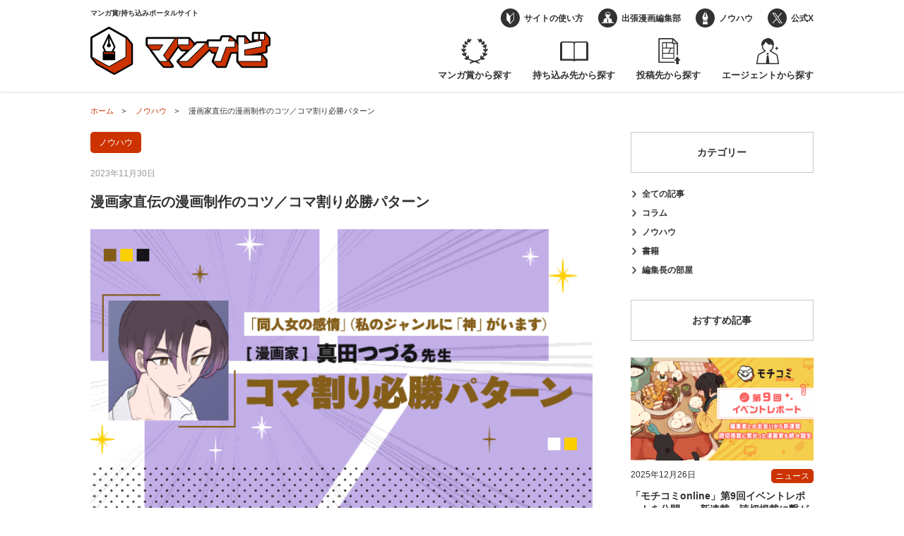

--- FILE ---
content_type: text/html; charset=UTF-8
request_url: https://mannavi.net/20400/
body_size: 15818
content:

<!DOCTYPE html>
<head>
	
<!-- Google Tag Manager -->
<script>(function(w,d,s,l,i){w[l]=w[l]||[];w[l].push({'gtm.start':
new Date().getTime(),event:'gtm.js'});var f=d.getElementsByTagName(s)[0],
j=d.createElement(s),dl=l!='dataLayer'?'&l='+l:'';j.async=true;j.src=
'https://www.googletagmanager.com/gtm.js?id='+i+dl;f.parentNode.insertBefore(j,f);
})(window,document,'script','dataLayer','GTM-TCLQ63Z');</script>
<!-- End Google Tag Manager -->
	<meta charset="utf-8">
	<meta http-equiv="X-UA-Compatible" content="IE=edge">
			<meta name="viewport" content="viewport-fit=cover, width=device-width, initial-scale=1">
		<link rel="apple-touch-icon" href="https://mannavi.net/wp-content/themes/mannavi_ver2/assets/images/webclip.png" />
	<link rel="shortcut icon" href="https://mannavi.net/wp-content/themes/mannavi_ver2/assets/images/favicon.ico">
	<title>漫画家直伝の漫画制作のコツ／コマ割り必勝パターン｜マンナビ マンガ賞/持ち込みポータルサイト</title>
	<style>img:is([sizes="auto" i], [sizes^="auto," i]) { contain-intrinsic-size: 3000px 1500px }</style>
	
		<!-- All in One SEO 4.8.5 - aioseo.com -->
	<meta name="robots" content="max-snippet:-1, max-image-preview:large, max-video-preview:-1" />
	<meta name="author" content="editor"/>
	<meta name="google-site-verification" content="QTUwfgNy2cjG4tX-Ony30TBzf1eSo7gPb10ORHd-g14" />
	<link rel="canonical" href="https://mannavi.net/20400/" />
	<meta name="generator" content="All in One SEO (AIOSEO) 4.8.5" />
		<meta property="og:locale" content="ja_JP" />
		<meta property="og:site_name" content="マンナビ　マンガ賞/持ち込みポータルサイト" />
		<meta property="og:type" content="article" />
		<meta property="og:title" content="漫画家直伝の漫画制作のコツ／コマ割り必勝パターン｜マンナビ マンガ賞/持ち込みポータルサイト" />
		<meta property="og:url" content="https://mannavi.net/20400/" />
		<meta property="fb:app_id" content="513187918892138" />
		<meta property="og:image" content="https://mannavi.net/wp-content/uploads/2019/12/ogp_default.png" />
		<meta property="og:image:secure_url" content="https://mannavi.net/wp-content/uploads/2019/12/ogp_default.png" />
		<meta property="og:image:width" content="1200" />
		<meta property="og:image:height" content="630" />
		<meta property="article:published_time" content="2023-11-30T07:53:23+00:00" />
		<meta property="article:modified_time" content="2024-12-25T01:50:55+00:00" />
		<meta name="twitter:card" content="summary" />
		<meta name="twitter:site" content="@mannavi_net" />
		<meta name="twitter:title" content="漫画家直伝の漫画制作のコツ／コマ割り必勝パターン｜マンナビ マンガ賞/持ち込みポータルサイト" />
		<meta name="twitter:creator" content="@mannavi_net" />
		<meta name="twitter:image" content="https://mannavi.net/wp-content/uploads/2019/12/ogp_default.png" />
		<script type="application/ld+json" class="aioseo-schema">
			{"@context":"https:\/\/schema.org","@graph":[{"@type":"Article","@id":"https:\/\/mannavi.net\/20400\/#article","name":"\u6f2b\u753b\u5bb6\u76f4\u4f1d\u306e\u6f2b\u753b\u5236\u4f5c\u306e\u30b3\u30c4\uff0f\u30b3\u30de\u5272\u308a\u5fc5\u52dd\u30d1\u30bf\u30fc\u30f3\uff5c\u30de\u30f3\u30ca\u30d3 \u30de\u30f3\u30ac\u8cde\/\u6301\u3061\u8fbc\u307f\u30dd\u30fc\u30bf\u30eb\u30b5\u30a4\u30c8","headline":"\u6f2b\u753b\u5bb6\u76f4\u4f1d\u306e\u6f2b\u753b\u5236\u4f5c\u306e\u30b3\u30c4\uff0f\u30b3\u30de\u5272\u308a\u5fc5\u52dd\u30d1\u30bf\u30fc\u30f3","author":{"@id":"https:\/\/mannavi.net\/author\/sakurai-ryo\/#author"},"publisher":{"@id":"https:\/\/mannavi.net\/#organization"},"image":{"@type":"ImageObject","url":"https:\/\/mannavi.net\/wp-content\/uploads\/2023\/11\/sanada_jp-mannavi.png","@id":"https:\/\/mannavi.net\/20400\/#articleImage","width":640,"height":360},"datePublished":"2023-11-30T16:53:23+09:00","dateModified":"2024-12-25T10:50:55+09:00","inLanguage":"ja","mainEntityOfPage":{"@id":"https:\/\/mannavi.net\/20400\/#webpage"},"isPartOf":{"@id":"https:\/\/mannavi.net\/20400\/#webpage"},"articleSection":"\u30ce\u30a6\u30cf\u30a6"},{"@type":"BreadcrumbList","@id":"https:\/\/mannavi.net\/20400\/#breadcrumblist","itemListElement":[{"@type":"ListItem","@id":"https:\/\/mannavi.net#listItem","position":1,"name":"Home","item":"https:\/\/mannavi.net","nextItem":{"@type":"ListItem","@id":"https:\/\/mannavi.net\/category\/knowhow\/#listItem","name":"\u30ce\u30a6\u30cf\u30a6"}},{"@type":"ListItem","@id":"https:\/\/mannavi.net\/category\/knowhow\/#listItem","position":2,"name":"\u30ce\u30a6\u30cf\u30a6","item":"https:\/\/mannavi.net\/category\/knowhow\/","nextItem":{"@type":"ListItem","@id":"https:\/\/mannavi.net\/20400\/#listItem","name":"\u6f2b\u753b\u5bb6\u76f4\u4f1d\u306e\u6f2b\u753b\u5236\u4f5c\u306e\u30b3\u30c4\uff0f\u30b3\u30de\u5272\u308a\u5fc5\u52dd\u30d1\u30bf\u30fc\u30f3"},"previousItem":{"@type":"ListItem","@id":"https:\/\/mannavi.net#listItem","name":"Home"}},{"@type":"ListItem","@id":"https:\/\/mannavi.net\/20400\/#listItem","position":3,"name":"\u6f2b\u753b\u5bb6\u76f4\u4f1d\u306e\u6f2b\u753b\u5236\u4f5c\u306e\u30b3\u30c4\uff0f\u30b3\u30de\u5272\u308a\u5fc5\u52dd\u30d1\u30bf\u30fc\u30f3","previousItem":{"@type":"ListItem","@id":"https:\/\/mannavi.net\/category\/knowhow\/#listItem","name":"\u30ce\u30a6\u30cf\u30a6"}}]},{"@type":"Organization","@id":"https:\/\/mannavi.net\/#organization","name":"\u30de\u30f3\u30ca\u30d3\u3000\u30de\u30f3\u30ac\u8cde\/\u6301\u3061\u8fbc\u307f\u30dd\u30fc\u30bf\u30eb\u30b5\u30a4\u30c8","description":"\u30de\u30f3\u30ac\u8cde\/\u6301\u3061\u8fbc\u307f\u30dd\u30fc\u30bf\u30eb\u30b5\u30a4\u30c8","url":"https:\/\/mannavi.net\/","sameAs":["https:\/\/twitter.com\/mannavi_net"]},{"@type":"Person","@id":"https:\/\/mannavi.net\/author\/sakurai-ryo\/#author","url":"https:\/\/mannavi.net\/author\/sakurai-ryo\/","name":"editor","image":{"@type":"ImageObject","@id":"https:\/\/mannavi.net\/20400\/#authorImage","url":"https:\/\/secure.gravatar.com\/avatar\/f202e11c5c9e328de0af1850ff20d78c09bb3c9ec1fdc4acd25e1912db1f20f9?s=96&d=mm&r=g","width":96,"height":96,"caption":"editor"}},{"@type":"WebPage","@id":"https:\/\/mannavi.net\/20400\/#webpage","url":"https:\/\/mannavi.net\/20400\/","name":"\u6f2b\u753b\u5bb6\u76f4\u4f1d\u306e\u6f2b\u753b\u5236\u4f5c\u306e\u30b3\u30c4\uff0f\u30b3\u30de\u5272\u308a\u5fc5\u52dd\u30d1\u30bf\u30fc\u30f3\uff5c\u30de\u30f3\u30ca\u30d3 \u30de\u30f3\u30ac\u8cde\/\u6301\u3061\u8fbc\u307f\u30dd\u30fc\u30bf\u30eb\u30b5\u30a4\u30c8","inLanguage":"ja","isPartOf":{"@id":"https:\/\/mannavi.net\/#website"},"breadcrumb":{"@id":"https:\/\/mannavi.net\/20400\/#breadcrumblist"},"author":{"@id":"https:\/\/mannavi.net\/author\/sakurai-ryo\/#author"},"creator":{"@id":"https:\/\/mannavi.net\/author\/sakurai-ryo\/#author"},"datePublished":"2023-11-30T16:53:23+09:00","dateModified":"2024-12-25T10:50:55+09:00"},{"@type":"WebSite","@id":"https:\/\/mannavi.net\/#website","url":"https:\/\/mannavi.net\/","name":"\u30de\u30f3\u30ca\u30d3\u3000\u30de\u30f3\u30ac\u8cde\/\u6301\u3061\u8fbc\u307f\u30dd\u30fc\u30bf\u30eb\u30b5\u30a4\u30c8","description":"\u30de\u30f3\u30ac\u8cde\/\u6301\u3061\u8fbc\u307f\u30dd\u30fc\u30bf\u30eb\u30b5\u30a4\u30c8","inLanguage":"ja","publisher":{"@id":"https:\/\/mannavi.net\/#organization"}}]}
		</script>
		<!-- All in One SEO -->

<script type="text/javascript" id="wpp-js" src="https://mannavi.net/wp-content/plugins/wordpress-popular-posts/assets/js/wpp.min.js?ver=7.3.3" data-sampling="0" data-sampling-rate="100" data-api-url="https://mannavi.net/wp-json/wordpress-popular-posts" data-post-id="20400" data-token="deb63b0d14" data-lang="0" data-debug="0"></script>
<link rel='stylesheet' id='wp-block-library-css' href='https://mannavi.net/wp-includes/css/dist/block-library/style.min.css?ver=6.8.2' type='text/css' media='all' />
<style id='classic-theme-styles-inline-css' type='text/css'>
/*! This file is auto-generated */
.wp-block-button__link{color:#fff;background-color:#32373c;border-radius:9999px;box-shadow:none;text-decoration:none;padding:calc(.667em + 2px) calc(1.333em + 2px);font-size:1.125em}.wp-block-file__button{background:#32373c;color:#fff;text-decoration:none}
</style>
<style id='global-styles-inline-css' type='text/css'>
:root{--wp--preset--aspect-ratio--square: 1;--wp--preset--aspect-ratio--4-3: 4/3;--wp--preset--aspect-ratio--3-4: 3/4;--wp--preset--aspect-ratio--3-2: 3/2;--wp--preset--aspect-ratio--2-3: 2/3;--wp--preset--aspect-ratio--16-9: 16/9;--wp--preset--aspect-ratio--9-16: 9/16;--wp--preset--color--black: #000000;--wp--preset--color--cyan-bluish-gray: #abb8c3;--wp--preset--color--white: #ffffff;--wp--preset--color--pale-pink: #f78da7;--wp--preset--color--vivid-red: #cf2e2e;--wp--preset--color--luminous-vivid-orange: #ff6900;--wp--preset--color--luminous-vivid-amber: #fcb900;--wp--preset--color--light-green-cyan: #7bdcb5;--wp--preset--color--vivid-green-cyan: #00d084;--wp--preset--color--pale-cyan-blue: #8ed1fc;--wp--preset--color--vivid-cyan-blue: #0693e3;--wp--preset--color--vivid-purple: #9b51e0;--wp--preset--gradient--vivid-cyan-blue-to-vivid-purple: linear-gradient(135deg,rgba(6,147,227,1) 0%,rgb(155,81,224) 100%);--wp--preset--gradient--light-green-cyan-to-vivid-green-cyan: linear-gradient(135deg,rgb(122,220,180) 0%,rgb(0,208,130) 100%);--wp--preset--gradient--luminous-vivid-amber-to-luminous-vivid-orange: linear-gradient(135deg,rgba(252,185,0,1) 0%,rgba(255,105,0,1) 100%);--wp--preset--gradient--luminous-vivid-orange-to-vivid-red: linear-gradient(135deg,rgba(255,105,0,1) 0%,rgb(207,46,46) 100%);--wp--preset--gradient--very-light-gray-to-cyan-bluish-gray: linear-gradient(135deg,rgb(238,238,238) 0%,rgb(169,184,195) 100%);--wp--preset--gradient--cool-to-warm-spectrum: linear-gradient(135deg,rgb(74,234,220) 0%,rgb(151,120,209) 20%,rgb(207,42,186) 40%,rgb(238,44,130) 60%,rgb(251,105,98) 80%,rgb(254,248,76) 100%);--wp--preset--gradient--blush-light-purple: linear-gradient(135deg,rgb(255,206,236) 0%,rgb(152,150,240) 100%);--wp--preset--gradient--blush-bordeaux: linear-gradient(135deg,rgb(254,205,165) 0%,rgb(254,45,45) 50%,rgb(107,0,62) 100%);--wp--preset--gradient--luminous-dusk: linear-gradient(135deg,rgb(255,203,112) 0%,rgb(199,81,192) 50%,rgb(65,88,208) 100%);--wp--preset--gradient--pale-ocean: linear-gradient(135deg,rgb(255,245,203) 0%,rgb(182,227,212) 50%,rgb(51,167,181) 100%);--wp--preset--gradient--electric-grass: linear-gradient(135deg,rgb(202,248,128) 0%,rgb(113,206,126) 100%);--wp--preset--gradient--midnight: linear-gradient(135deg,rgb(2,3,129) 0%,rgb(40,116,252) 100%);--wp--preset--font-size--small: 13px;--wp--preset--font-size--medium: 20px;--wp--preset--font-size--large: 36px;--wp--preset--font-size--x-large: 42px;--wp--preset--spacing--20: 0.44rem;--wp--preset--spacing--30: 0.67rem;--wp--preset--spacing--40: 1rem;--wp--preset--spacing--50: 1.5rem;--wp--preset--spacing--60: 2.25rem;--wp--preset--spacing--70: 3.38rem;--wp--preset--spacing--80: 5.06rem;--wp--preset--shadow--natural: 6px 6px 9px rgba(0, 0, 0, 0.2);--wp--preset--shadow--deep: 12px 12px 50px rgba(0, 0, 0, 0.4);--wp--preset--shadow--sharp: 6px 6px 0px rgba(0, 0, 0, 0.2);--wp--preset--shadow--outlined: 6px 6px 0px -3px rgba(255, 255, 255, 1), 6px 6px rgba(0, 0, 0, 1);--wp--preset--shadow--crisp: 6px 6px 0px rgba(0, 0, 0, 1);}:where(.is-layout-flex){gap: 0.5em;}:where(.is-layout-grid){gap: 0.5em;}body .is-layout-flex{display: flex;}.is-layout-flex{flex-wrap: wrap;align-items: center;}.is-layout-flex > :is(*, div){margin: 0;}body .is-layout-grid{display: grid;}.is-layout-grid > :is(*, div){margin: 0;}:where(.wp-block-columns.is-layout-flex){gap: 2em;}:where(.wp-block-columns.is-layout-grid){gap: 2em;}:where(.wp-block-post-template.is-layout-flex){gap: 1.25em;}:where(.wp-block-post-template.is-layout-grid){gap: 1.25em;}.has-black-color{color: var(--wp--preset--color--black) !important;}.has-cyan-bluish-gray-color{color: var(--wp--preset--color--cyan-bluish-gray) !important;}.has-white-color{color: var(--wp--preset--color--white) !important;}.has-pale-pink-color{color: var(--wp--preset--color--pale-pink) !important;}.has-vivid-red-color{color: var(--wp--preset--color--vivid-red) !important;}.has-luminous-vivid-orange-color{color: var(--wp--preset--color--luminous-vivid-orange) !important;}.has-luminous-vivid-amber-color{color: var(--wp--preset--color--luminous-vivid-amber) !important;}.has-light-green-cyan-color{color: var(--wp--preset--color--light-green-cyan) !important;}.has-vivid-green-cyan-color{color: var(--wp--preset--color--vivid-green-cyan) !important;}.has-pale-cyan-blue-color{color: var(--wp--preset--color--pale-cyan-blue) !important;}.has-vivid-cyan-blue-color{color: var(--wp--preset--color--vivid-cyan-blue) !important;}.has-vivid-purple-color{color: var(--wp--preset--color--vivid-purple) !important;}.has-black-background-color{background-color: var(--wp--preset--color--black) !important;}.has-cyan-bluish-gray-background-color{background-color: var(--wp--preset--color--cyan-bluish-gray) !important;}.has-white-background-color{background-color: var(--wp--preset--color--white) !important;}.has-pale-pink-background-color{background-color: var(--wp--preset--color--pale-pink) !important;}.has-vivid-red-background-color{background-color: var(--wp--preset--color--vivid-red) !important;}.has-luminous-vivid-orange-background-color{background-color: var(--wp--preset--color--luminous-vivid-orange) !important;}.has-luminous-vivid-amber-background-color{background-color: var(--wp--preset--color--luminous-vivid-amber) !important;}.has-light-green-cyan-background-color{background-color: var(--wp--preset--color--light-green-cyan) !important;}.has-vivid-green-cyan-background-color{background-color: var(--wp--preset--color--vivid-green-cyan) !important;}.has-pale-cyan-blue-background-color{background-color: var(--wp--preset--color--pale-cyan-blue) !important;}.has-vivid-cyan-blue-background-color{background-color: var(--wp--preset--color--vivid-cyan-blue) !important;}.has-vivid-purple-background-color{background-color: var(--wp--preset--color--vivid-purple) !important;}.has-black-border-color{border-color: var(--wp--preset--color--black) !important;}.has-cyan-bluish-gray-border-color{border-color: var(--wp--preset--color--cyan-bluish-gray) !important;}.has-white-border-color{border-color: var(--wp--preset--color--white) !important;}.has-pale-pink-border-color{border-color: var(--wp--preset--color--pale-pink) !important;}.has-vivid-red-border-color{border-color: var(--wp--preset--color--vivid-red) !important;}.has-luminous-vivid-orange-border-color{border-color: var(--wp--preset--color--luminous-vivid-orange) !important;}.has-luminous-vivid-amber-border-color{border-color: var(--wp--preset--color--luminous-vivid-amber) !important;}.has-light-green-cyan-border-color{border-color: var(--wp--preset--color--light-green-cyan) !important;}.has-vivid-green-cyan-border-color{border-color: var(--wp--preset--color--vivid-green-cyan) !important;}.has-pale-cyan-blue-border-color{border-color: var(--wp--preset--color--pale-cyan-blue) !important;}.has-vivid-cyan-blue-border-color{border-color: var(--wp--preset--color--vivid-cyan-blue) !important;}.has-vivid-purple-border-color{border-color: var(--wp--preset--color--vivid-purple) !important;}.has-vivid-cyan-blue-to-vivid-purple-gradient-background{background: var(--wp--preset--gradient--vivid-cyan-blue-to-vivid-purple) !important;}.has-light-green-cyan-to-vivid-green-cyan-gradient-background{background: var(--wp--preset--gradient--light-green-cyan-to-vivid-green-cyan) !important;}.has-luminous-vivid-amber-to-luminous-vivid-orange-gradient-background{background: var(--wp--preset--gradient--luminous-vivid-amber-to-luminous-vivid-orange) !important;}.has-luminous-vivid-orange-to-vivid-red-gradient-background{background: var(--wp--preset--gradient--luminous-vivid-orange-to-vivid-red) !important;}.has-very-light-gray-to-cyan-bluish-gray-gradient-background{background: var(--wp--preset--gradient--very-light-gray-to-cyan-bluish-gray) !important;}.has-cool-to-warm-spectrum-gradient-background{background: var(--wp--preset--gradient--cool-to-warm-spectrum) !important;}.has-blush-light-purple-gradient-background{background: var(--wp--preset--gradient--blush-light-purple) !important;}.has-blush-bordeaux-gradient-background{background: var(--wp--preset--gradient--blush-bordeaux) !important;}.has-luminous-dusk-gradient-background{background: var(--wp--preset--gradient--luminous-dusk) !important;}.has-pale-ocean-gradient-background{background: var(--wp--preset--gradient--pale-ocean) !important;}.has-electric-grass-gradient-background{background: var(--wp--preset--gradient--electric-grass) !important;}.has-midnight-gradient-background{background: var(--wp--preset--gradient--midnight) !important;}.has-small-font-size{font-size: var(--wp--preset--font-size--small) !important;}.has-medium-font-size{font-size: var(--wp--preset--font-size--medium) !important;}.has-large-font-size{font-size: var(--wp--preset--font-size--large) !important;}.has-x-large-font-size{font-size: var(--wp--preset--font-size--x-large) !important;}
:where(.wp-block-post-template.is-layout-flex){gap: 1.25em;}:where(.wp-block-post-template.is-layout-grid){gap: 1.25em;}
:where(.wp-block-columns.is-layout-flex){gap: 2em;}:where(.wp-block-columns.is-layout-grid){gap: 2em;}
:root :where(.wp-block-pullquote){font-size: 1.5em;line-height: 1.6;}
</style>
<link rel='stylesheet' id='search-filter-plugin-styles-css' href='https://mannavi.net/wp-content/plugins/search-filter-pro/public/assets/css/search-filter.min.css?ver=2.5.21' type='text/css' media='all' />
<link rel='stylesheet' id='wordpress-popular-posts-css-css' href='https://mannavi.net/wp-content/plugins/wordpress-popular-posts/assets/css/wpp.css?ver=7.3.3' type='text/css' media='all' />
<link rel='stylesheet' id='mannavi_styles-css' href='https://mannavi.net/wp-content/themes/mannavi_ver2/assets/css/style.min.css?ver=6.8.2' type='text/css' media='all' />
<link rel='stylesheet' id='fancybox-css' href='https://mannavi.net/wp-content/plugins/easy-fancybox/fancybox/1.5.4/jquery.fancybox.min.css?ver=6.8.2' type='text/css' media='screen' />
<link rel='stylesheet' id='wp-pagenavi-css' href='https://mannavi.net/wp-content/plugins/wp-pagenavi/pagenavi-css.css?ver=2.70' type='text/css' media='all' />
<script type="text/javascript" src="https://mannavi.net/wp-includes/js/jquery/jquery.min.js?ver=3.7.1" id="jquery-core-js"></script>
<script type="text/javascript" src="https://mannavi.net/wp-includes/js/jquery/jquery-migrate.min.js?ver=3.4.1" id="jquery-migrate-js"></script>
<script type="text/javascript" id="search-filter-plugin-build-js-extra">
/* <![CDATA[ */
var SF_LDATA = {"ajax_url":"https:\/\/mannavi.net\/wp-admin\/admin-ajax.php","home_url":"https:\/\/mannavi.net\/","extensions":[]};
/* ]]> */
</script>
<script type="text/javascript" src="https://mannavi.net/wp-content/plugins/search-filter-pro/public/assets/js/search-filter-build.min.js?ver=2.5.21" id="search-filter-plugin-build-js"></script>
<script type="text/javascript" src="https://mannavi.net/wp-content/plugins/search-filter-pro/public/assets/js/chosen.jquery.min.js?ver=2.5.21" id="search-filter-plugin-chosen-js"></script>
<link rel="https://api.w.org/" href="https://mannavi.net/wp-json/" /><link rel="alternate" title="JSON" type="application/json" href="https://mannavi.net/wp-json/wp/v2/posts/20400" /><link rel="EditURI" type="application/rsd+xml" title="RSD" href="https://mannavi.net/xmlrpc.php?rsd" />
<meta name="generator" content="WordPress 6.8.2" />
<link rel='shortlink' href='https://mannavi.net/?p=20400' />
<link rel="alternate" title="oEmbed (JSON)" type="application/json+oembed" href="https://mannavi.net/wp-json/oembed/1.0/embed?url=https%3A%2F%2Fmannavi.net%2F20400%2F" />
<link rel="alternate" title="oEmbed (XML)" type="text/xml+oembed" href="https://mannavi.net/wp-json/oembed/1.0/embed?url=https%3A%2F%2Fmannavi.net%2F20400%2F&#038;format=xml" />
            <style id="wpp-loading-animation-styles">@-webkit-keyframes bgslide{from{background-position-x:0}to{background-position-x:-200%}}@keyframes bgslide{from{background-position-x:0}to{background-position-x:-200%}}.wpp-widget-block-placeholder,.wpp-shortcode-placeholder{margin:0 auto;width:60px;height:3px;background:#dd3737;background:linear-gradient(90deg,#dd3737 0%,#571313 10%,#dd3737 100%);background-size:200% auto;border-radius:3px;-webkit-animation:bgslide 1s infinite linear;animation:bgslide 1s infinite linear}</style>
            <style type="text/css">.broken_link, a.broken_link {
	text-decoration: line-through;
}</style><style type="text/css">.removed_link, a.removed_link {
	text-decoration: line-through;
}</style>		<style type="text/css" id="wp-custom-css">
			/*youtube埋め込み*/
.video {
  position: relative;
  width: 100%;
  height: 0;
  padding-bottom: 56.25%;
  overflow: hidden;
  margin-bottom: 50px;
}
.video iframe {
  width: 100%;
  height: 100%;
  position: absolute;
  top: 0;
  left: 0;
}
/*youtube埋め込み終了*/ 


/*動画レスポンシブ*/ 
div.vid_contents {
width: 100%;/*背景色を横幅いっぱいに広げる*/
text-align: center;
margin: auto;
padding: 1% 1% 1% 1%;/*ここで動画の周りの余白を調整*/
background: #e6e6e6;/*余白の背景色*/
}
video.vid_main {
width: 100%;
max-width: 920px;/*PC版での最大幅*/
}


/*縦方向の揃え位置を指定*/
.SideBySide p{
 display:inline-block;
 margin: 5px;
 padding: 5px;
 vertical-align:top; 
}

/* hタグ設定 */
h3{
  font-weight: bold;
  color: #ff3f00;
  background-color: #ffffff;
  padding: 1rem 2rem;
}


/* 見出し装飾用 */
.blue_caption_h2 {
font-size: 1.5em;/* フォントサイズ */
font-weight: bold;/* フォント太さ */
padding-top: .5em;
padding-bottom: .5em;
padding-left: .5em;
margin-bottom: 2em;
border-left: 20px solid #158FBC;/* 線 */
background-color: #1BB3EB;/* 背景色 */
color: #FFFFFF;/* フォント色 */
}


p { font-size:14px;}


/* 横並び */
.contents {
     width: 100%;
     max-width: 1200px;
     margin: auto;
 }
 .contents img {
     width: 100%;
 }
 .text-center {
     text-align: left;
 }
 .flexbox {
     display: flex;
 }
 .box1 {
     width: 35%;
     margin: auto;
 }
 .box2 {
     width: 60%;
     margin: auto;
 }
 @media screen and (max-width: 767px) {
     .flexbox {
         display: block;
     }
     .flexbox .box1 {
         width: 100%;
         margin: 0 auto;
     }
     .flexbox .box2 {
         width: 100%;
         margin: 0 auto;
     }
 }


/* 横のレスポンシブ */
.container {
  display: flex;
  flex-wrap: wrap;
	margin-bottom:30px
}
.column {
  width: 100%;
}

@media (min-width: 767px) {
  .column {
    width: 50%;
  }
}


/* 特定の画像のみに枠線を表示 */
img.waku {
border:1px solid #dddddd;
}


/* 横並び調整 */
/* 親要素(コンテナ) */
.flex-container {
  display: flex;
}
/* 子要素(アイテム) */
.flex-item {
  margin: 10px;
}


/* 横並び書影テキスト */
.flex-bt{
  display: flex;
}
.flex-bt .item{
  display: flex;
  flex-direction: column;
	margin-top: auto;
}
.flex-bt .item .book{
  flex: 1;
  height: 100%;
  min-height: 0%;
	margin: 10px;
	margin-top: auto
}


/* ボタンデザイン */
.mannavi-button {
  display: flex;
  align-items: center;
  justify-content: center;
  line-height: 1;
  text-decoration: none;
  color: #ffffff;
  font-size: 18px;
  border-radius: 10px;
  width: 200px;
  height: 40px;
  font-weight: bold;
  border: 1px solid #555555;
  transition: 0.3s;
  background-color: #cc3300;
}

.mannavi-button:hover {
  opacity: .7;
}


/* ボックス枠 */
.box_mochicomi {
	border: 1px solid #ff732d;
	}
.box_mochicomi_title {
	margin: 0;
	background: #ff732d;
	color: #fff;
	padding: 10px;
	text-align: center;
	font-weight: bold;
	}
.box_mochicomi_text {
	margin: 0;
	padding: 1em;
	}


/* 項目 */
ul.cp_list {
	padding: 0.5em;
	list-style-type: none;
}
ul.cp_list li {
	position: relative;
	padding: 0.5em 1em 0.5em 2.3em;
	margin-bottom: 20px;
	border-bottom: 2px solid rgba(25,118,210,1);
}
ul.cp_list li:after,
ul.cp_list li:before{
	content:'';
	position: absolute;
	border-radius: 50%;
}
ul.cp_list li:before {
	top: 50%;
	left: 0.2em;
	width: 17px;
	height: 17px;
	background: rgba(25,118,210, 1);
	transform: translateY(-50%);
}
ul.cp_list li:after {
	top: 1.1em;
	left: 0.7em;
	width: 14px;
	height: 14px;
	background: rgba(25,118,210, 0.5);
}		</style>
		</head>

<body class="wp-singular post-template-default single single-post postid-20400 single-format-standard wp-theme-mannavi_ver2">

<!-- Google Tag Manager (noscript) -->
<noscript><iframe src="https://www.googletagmanager.com/ns.html?id=GTM-TCLQ63Z"
height="0" width="0" style="display:none;visibility:hidden"></iframe></noscript>
<!-- End Google Tag Manager (noscript) -->


<script>
	window.fbAsyncInit = function() {
		FB.init({
			appId      : '513187918892138',
			xfbml      : true,
			version    : 'v2.7'
		});
	};

	(function(d, s, id){
		var js, fjs = d.getElementsByTagName(s)[0];
		if (d.getElementById(id)) {return;}
		js = d.createElement(s); js.id = id;
		js.src = "//connect.facebook.net/ja_JP/sdk.js";
		fjs.parentNode.insertBefore(js, fjs);
	}(document, 'script', 'facebook-jssdk'));
</script>

<header id="js-header" class="l-header" role="banner">
	<div class="c-container c-container--mobile l-header__inner">
		<div class="l-header__site_info">
			<p class="l-header__descriotion">マンガ賞/持ち込みポータルサイト</p>
			
<div class="l-header__logo">
	<a href="https://mannavi.net"><img src="https://mannavi.net/wp-content/themes/mannavi_ver2/assets/images/site-logo.png" alt="マンナビ" /></a>
</div>		</div>
		
<button id="js-drawer_toggle" type="button" class="l-header__hamburger_btn c-hamburger_btn">
	<span class="c-hamburger_btn__bar"></span>
	<span class="c-hamburger_btn__bar"></span>
	<span class="c-hamburger_btn__bar"></span>
</button>

<nav id="js-drawer_menu" class="l-header__nav" role="navigation">
	<ul class="c-header_nav c-header_nav--main"><li id="menu-item-6299" class="is-newcomer menu-item menu-item-type-post_type_archive menu-item-object-newcomer menu-item-6299"><a href="https://mannavi.net/newcomer/">マンガ賞から探す</a></li>
<li id="menu-item-6300" class="is-magazine menu-item menu-item-type-post_type_archive menu-item-object-magazine menu-item-6300"><a href="https://mannavi.net/magazine/">持ち込み先から探す</a></li>
<li id="menu-item-6301" class="is-degital menu-item menu-item-type-custom menu-item-object-custom menu-item-6301"><a href="/degital/">投稿先から探す</a></li>
<li id="menu-item-6302" class="is-agent menu-item menu-item-type-custom menu-item-object-custom menu-item-6302"><a href="/agent/">エージェントから探す</a></li>
</ul><ul class="c-header_nav c-header_nav--sub"><li id="menu-item-6294" class="is-howto menu-item menu-item-type-post_type menu-item-object-page menu-item-6294"><a href="https://mannavi.net/about/">サイトの使い方</a></li>
<li id="menu-item-6295" class="is-branch menu-item menu-item-type-post_type menu-item-object-page menu-item-6295"><a href="https://mannavi.net/branch/">出張漫画編集部</a></li>
<li id="menu-item-6696" class="is-knowhow menu-item menu-item-type-post_type menu-item-object-page current_page_parent menu-item-6696"><a href="https://mannavi.net/alltopics/">ノウハウ</a></li>
<li id="menu-item-6297" class="is-twitter menu-item menu-item-type-custom menu-item-object-custom menu-item-6297"><a target="_blank" href="https://twitter.com/mannavi_net">公式X</a></li>
</ul></nav>	</div>
</header>


<div class="c-breadcrumbs">
	<div class="c-container c-container--mobile">
		<!-- Breadcrumb NavXT 7.4.1 -->
<span property="itemListElement" typeof="ListItem"><a property="item" typeof="WebPage" title="マンナビ　マンガ賞/持ち込みポータルサイトへ移動" href="https://mannavi.net" class="home"><span property="name">ホーム</span></a><meta property="position" content="1"></span>　&gt; 　<span property="itemListElement" typeof="ListItem"><a property="item" typeof="WebPage" title="ノウハウのカテゴリーアーカイブへ移動" href="https://mannavi.net/category/knowhow/" class="taxonomy category"><span property="name">ノウハウ</span></a><meta property="position" content="2"></span>　&gt; 　<span property="itemListElement" typeof="ListItem"><span property="name">漫画家直伝の漫画制作のコツ／コマ割り必勝パターン</span><meta property="position" content="3"></span>	</div>
</div>



<div class="l-contents">
	
<div class="c-breadcrumbs">
	<div class="c-container c-container--mobile">
		<!-- Breadcrumb NavXT 7.4.1 -->
<span property="itemListElement" typeof="ListItem"><a property="item" typeof="WebPage" title="マンナビ　マンガ賞/持ち込みポータルサイトへ移動" href="https://mannavi.net" class="home"><span property="name">ホーム</span></a><meta property="position" content="1"></span>　&gt; 　<span property="itemListElement" typeof="ListItem"><a property="item" typeof="WebPage" title="ノウハウのカテゴリーアーカイブへ移動" href="https://mannavi.net/category/knowhow/" class="taxonomy category"><span property="name">ノウハウ</span></a><meta property="position" content="2"></span>　&gt; 　<span property="itemListElement" typeof="ListItem"><span property="name">漫画家直伝の漫画制作のコツ／コマ割り必勝パターン</span><meta property="position" content="3"></span>	</div>
</div>


	<div class="l-contents__inner c-container c-container--mobile">
		
<div class="l-contents__2col">
	<main class="l-main l-main--post p-archive_post__contents">

		
						<div class="c-post_list__cetegory p-post_single__category">
								<span class="c-label c-label--red">ノウハウ</span>
					</div>
				
		<div class="p-post_single__date">2023年11月30日</div>

		<h1 class="c-archive_title p-post_single__title">漫画家直伝の漫画制作のコツ／コマ割り必勝パターン</h1>

							<img src="https://mannavi.net/wp-content/uploads/2023/11/sanada_jp-mannavi.png" alt="真田つづる先生による漫画制作のコツ／コマ割り必勝パターン" class="alignnone size-full wp-image-20423" width="100%"/>

<p>
漫画のコマ割りは工夫することにより、読者に対してより読みやすさや印象に残る見せ方にすることができる重要な要素の一つです。ただ、漫画家・漫画家志望者の中にはまだまだ魅力的なコマにするのが難しい、単調になってしまうといった声をいただきます。今回はそんなお悩みの解決策の一つとして『<a href="https://www.amazon.co.jp/gp/product/B09KR4W3GN" rel="noopener" target="_blank">同人女の感情（私のジャンルに「神」がいます）</a>』（ジャン神）を執筆された<a href="https://twitter.com/sanada_jp" rel="noopener" target="_blank">真田つづる</a>先生のノウハウをご紹介いたします。<br>
<font size="-2">※同人誌『<a href="https://sanadajp.booth.pm/items/5060984" rel="noopener" target="_blank">もっと！いまからまんがを作ります。</a>』に収録されている一部コマを真田つづる先生に許諾をいただき、掲載しております。</font>
</p>

<p>
<a href="https://mannavi.net/wp-content/uploads/2023/11/a5b1d133d66f1ede13e94bfade4d3fd0.jpg"><img src="https://mannavi.net/wp-content/uploads/2023/11/a5b1d133d66f1ede13e94bfade4d3fd0.jpg" alt="漫画家 真田つづる先生 もっと！いまからまんがを作ります。" class="alignnone size-full wp-image-20440" width="100%"/></a>
</p>

<p>
<a href="https://mannavi.net/wp-content/uploads/2023/11/00de7fa3401c293174900de583ab022d.jpg"><img src="https://mannavi.net/wp-content/uploads/2023/11/00de7fa3401c293174900de583ab022d.jpg" alt="漫画家 真田つづる先生 もっと！いまからまんがを作ります。" class="alignnone size-full wp-image-20439" width="100%"/></a>
</p>

<p>
<a href="https://mannavi.net/wp-content/uploads/2023/11/a338b090d8e0c44887ba325bf1c2d45a.jpg"><img src="https://mannavi.net/wp-content/uploads/2023/11/a338b090d8e0c44887ba325bf1c2d45a.jpg" alt="漫画家 真田つづる先生 もっと！いまからまんがを作ります。" class="alignnone size-full wp-image-20438" width="100%"/></a>
</p>


<p>
コマ割りに悩まれていた漫画家・漫画家志望者の皆様、今回ご提供いただいたノウハウを意識しながら漫画制作に挑戦してみましょう。<br>
他にも、物語をパワーアップさせるテクニックやワクワク・ドキドキ・びっくりなど読者の感情を引き出す方法なども『<a href="https://sanadajp.booth.pm/items/5060984" rel="noopener" target="_blank">もっと！いまからまんがを作ります。</a>』に収録されておりますので、是非ご覧ください！
</p>


<br>
<br>
<div style="background: #fceff2; box-shadow: #fceff200 10px 10px; margin:10px; font-size: 100%; padding: 20px;">
<p><h2>■ もっと！いまからまんがを作ります。</h2></p>
<strong>-まえがき-</strong><br>
「いまからまんがを作ります。」の続編です。ボリュームは前回の倍以上！前巻からさらに一歩踏み込んで、あなたの「物語を作りたい！」という気持ちを強力にサポートします。<br>
※前作を読んでいない方でも読める内容になっています！<br>
<br>
●読者を感動させたい！<br>
●プロットをもっとパワーアップさせたい！<br>
●そもそも「面白い」って何だろう？<br>
●誰でもカンタン！コマ割り必勝法<br>
などなど、盛りだくさん！<br>
※サンプルだと文字がつぶれている部分がありますが、ＤＬ版のデータでは拡大して読めます。
<a href="https://sanadajp.booth.pm/items/5060984"><img src="https://mannavi.net/wp-content/uploads/2023/11/img0001.jpg" alt="" class="alignnone size-full wp-image-20416" width="100%"/></a><br>
<a href="https://sanadajp.booth.pm/items/5060984</a><br>" rel="noopener" target="_blank">BOOTH購入ページ（¥400にて提供）</a><br>
</p>

<br>
<br>
<p><h2>■ いまからまんがを作ります。（前作）</h2></p>
<strong>-まえがき-</strong><br>
10年以上まんがを描いていて、自分なりに身につけてきたものをみなさんにお伝えできればと思い、この本を作りました。「二次創作編」としているのは、キャラクターや世界の作り方、長編・連載作品の作り方に関する項目がないからです。ただし、一次創作にも使える技術もたくさんあると思うので興味がありましたら、ぜひ実践してみてください。
<a href="https://sanadajp.booth.pm/items/1693144"><img src="https://mannavi.net/wp-content/uploads/2022/10/8bfd2677ce87671289d842ef9d57bd50.jpg" alt="" class="alignnone size-full wp-image-18288" width="100%"/></a><br>
<a href="https://sanadajp.booth.pm/items/1693144" rel="noopener" target="_blank">BOOTH購入ページ（¥300にて提供）</a><br>
※日本語の他、韓国語、中国語版もございます
</p>

<br>
<br>
<p><h2>■ 私のジャンルに「神」がいます（同人女の感情）</h2></p>
<p>類まれなる文章力で二次創作界に燦然と輝く天才字書き・綾城（あやしろ）。同ジャンルの者達はその作品に焦がれ、打ちひしがれ、彼女に馴れ馴れしくリプを飛ばす「おけけパワー中島」への憎悪をくすぶらせていくのであった……。
<a href="https://www.amazon.co.jp/gp/product/B09KR4W3GN" rel="noopener" target="_blank"><img src="https://mannavi.net/wp-content/uploads/2022/11/sanadajp-book.jpg" alt="" class="alignnone size-full wp-image-18472" width="100%"/></a>
<a href="https://www.amazon.co.jp/gp/product/B09KR4W3GN" rel="noopener" target="_blank">Amazon購入ページ</a>/<a href="https://comic.pixiv.net/works/7003" rel="noopener" target="_blank">pixivコミック</a>
<p>
<a href="https://www.amazon.co.jp/gp/product/B08M143NJX" rel="noopener" target="_blank">私のジャンルに「神」がいます　1巻</a><br>
<a href="https://www.amazon.co.jp/gp/product/B09KGBFVZV" rel="noopener" target="_blank">私のジャンルに「神」がいます　2巻</a><br>
<a href="https://www.amazon.co.jp/gp/product/B0BKKLFL2Z" rel="noopener" target="_blank">私のジャンルに「神」がいます　3巻</a>
</p>

</div>

							
<ul class="c-sns_share">
	<li>
		<a href="http://www.facebook.com/share.php?u=https://mannavi.net/20400/" target="_blank" onclick="javascript:window.open(this.href, '', 'menubar=no,toolbar=no,resizable=yes,scrollbars=yes,height=470,width=554');return false;" rel="nofollow  noopener" class="c-sns_share__btn c-sns_share__btn--fb"><i></i>シェア</a>
	</li>
	<li>
		<a href="https://twitter.com/share?text=マンナビ マンガ賞/持ち込みポータルサイト｜漫画家直伝の漫画制作のコツ／コマ割り必勝パターン&url=https://mannavi.net/20400/" target="_blank" onclick="window.open(encodeURI(decodeURI(this.href)), 'tweetwindow', 'width=554, height=470, personalbar=0, toolbar=0, scrollbars=1, sizable=1'); return false;" rel="nofollow  noopener" class="c-sns_share__btn c-sns_share__btn--tw"><i></i>ポスト</a>
	</li>
</ul>

							
				
		<div class="c-entries_single_back">
			<a href="javascript:history.back();" class="c-btn">一覧に戻る</a>
		</div>

	</main>

	<aside class="l-sidebar l-sidebar--post c-entries_single_side">
		
<section class="c-entries_single_side__item p-post_sidebar__categories">
	<h2 class="c-entries_single_side__title">カテゴリー</h2>
	<ul class="p-post_sidebar__categories__list">
		<li><a href="https://mannavi.net/alltopics/">全ての記事</a></li>
				<li><a href="https://mannavi.net/category/column/">コラム</a></li>
						<li><a href="https://mannavi.net/category/knowhow/">ノウハウ</a></li>
						<li><a href="https://mannavi.net/category/book/">書籍</a></li>
						<li><a href="https://mannavi.net/category/report/">編集長の部屋</a></li>
					</ul>
</section>

<section class="c-entries_single_side__item p-post_sidebar__recommend">
	<h2 class="c-entries_single_side__title">おすすめ記事</h2>
		 <ul class="c-entries_single_side__content">
				<li>
			
<a href="https://mannavi.net/22788/">
	<figure class="c-post_list__thumb">
		<!-- <img src="" alt="" /> -->
				<img src="https://mannavi.net/wp-content/uploads/2025/12/251225_mochikomi_report-1-640x360.png" alt="">
			</figure>
	<div class="c-post_list__meta">
		<span>2025年12月26日</span>
				<div class="c-post_list__cetegory">
						<span class="c-label c-label--red">ニュース</span>
					</div>
			</div>
	<p class="c-post_list__title">「モチコミonline」第9回イベントレポートを公開　～新連載・読切掲載に繋がった漫画家も続々誕生～</p>
	<!-- <div class="c-post_list__excerpt"> -->
		<!-- 	</div> -->
</a>
		</li>
					<li>
			
<a href="https://mannavi.net/22726/">
	<figure class="c-post_list__thumb">
		<!-- <img src="" alt="" /> -->
				<img src="https://mannavi.net/wp-content/uploads/2025/11/202511071900_1-640x360.png" alt="">
			</figure>
	<div class="c-post_list__meta">
		<span>2025年11月10日</span>
				<div class="c-post_list__cetegory">
						<span class="c-label c-label--red">ニュース</span>
					</div>
			</div>
	<p class="c-post_list__title">「モチコミonline」第9回を12月6日(土)に開催！500名以上の漫画編集者も利用している持ち込みサービス</p>
	<!-- <div class="c-post_list__excerpt"> -->
		<!-- 	</div> -->
</a>
		</li>
					<li>
			
<a href="https://mannavi.net/22707/">
	<figure class="c-post_list__thumb">
		<!-- <img src="" alt="" /> -->
				<img src="https://mannavi.net/wp-content/uploads/2025/10/202510281005_1-640x361.png" alt="">
			</figure>
	<div class="c-post_list__meta">
		<span>2025年10月28日</span>
				<div class="c-post_list__cetegory">
						<span class="c-label c-label--red">ニュース</span>
					</div>
			</div>
	<p class="c-post_list__title">モチコミonline第8回イベントレポートを公開　～漫画編集者の約9割が漫画家志望者の担当となり、約半数が連載・読切掲載を実現～</p>
	<!-- <div class="c-post_list__excerpt"> -->
		<!-- 	</div> -->
</a>
		</li>
					<li>
			
<a href="https://mannavi.net/22354/">
	<figure class="c-post_list__thumb">
		<!-- <img src="" alt="" /> -->
				<img src="https://mannavi.net/wp-content/uploads/2025/04/8d5b837ec74f96a6a046c0cfd1833575.jpg" alt="">
			</figure>
	<div class="c-post_list__meta">
		<span>2025年5月2日</span>
				<div class="c-post_list__cetegory">
						<span class="c-label c-label--red">コラム</span>
					</div>
			</div>
	<p class="c-post_list__title">エッセイ・ノンフィクション作品を漫画編集者が分析 Part.2</p>
	<!-- <div class="c-post_list__excerpt"> -->
		<!-- 	</div> -->
</a>
		</li>
				 </ul>
	</section>

<section class="c-entries_single_side__item">
	<h2 class="c-entries_single_side__title">人気ランキング</h2>
	<ul class="c-entries_single_side__content p-post_sidebar__ranking">
<li><a href="https://mannavi.net/9500/"><div class="c-post_list__meta"><span class="date">2020年5月29日</span><div class="c-post_list__cetegory"><span class="c-label c-label--red">ニュース</span></div></div><p class="c-post_list__title">オンラインで直送！WEB持ち込みができる漫画編集部一覧</p><div class="c-post_list__excerpt">

新型コロナウイルス感染拡大防止対策による影響で、各編集部ではマンガ原稿やネームの直接持ち込み受付中止が...</div></a></li><li><a href="https://mannavi.net/17272/"><div class="c-post_list__meta"><span class="date">2022年5月27日</span><div class="c-post_list__cetegory"><span class="c-label c-label--red">ノウハウ</span></div></div><p class="c-post_list__title">漫画のネタ出し・詰まった時の対処法【漫画家調査レポート】</p><div class="c-post_list__excerpt">


漫画家志望者や商業連載を経験した漫画家みなさんが悩まれる漫画制作過程の『ネタ出し』。「ネタ出し方法...</div></a></li><li><a href="https://mannavi.net/19359/"><div class="c-post_list__meta"><span class="date">2023年3月17日</span><div class="c-post_list__cetegory"><span class="c-label c-label--red">ノウハウ</span></div></div><p class="c-post_list__title">ヒット作品に繋げる！マンガのタイトルの付け方</p><div class="c-post_list__excerpt">




こんにちは！マンガボックス編集部のアシスタントキャラクター「ハコ」です。今日は「マンガ作品...</div></a></li><li><a href="https://mannavi.net/14929/"><div class="c-post_list__meta"><span class="date">2021年11月30日</span><div class="c-post_list__cetegory"><span class="c-label c-label--red">コラム</span></div></div><p class="c-post_list__title">漫画家の約9割がデジタル制作。半数以上は3Dを活用　―漫画家実態調査アンケート―</p><div class="c-post_list__excerpt">




マンナビでは、漫画業界で活躍されている漫画家の皆様にデジタル制作などに関するアンケート調査...</div></a></li><li><a href="https://mannavi.net/22707/"><div class="c-post_list__meta"><span class="date">2025年10月28日</span><div class="c-post_list__cetegory"><span class="c-label c-label--red">ニュース</span></div></div><p class="c-post_list__title">モチコミonline第8回イベントレポートを公開　～漫画編集者の約9割が漫画家志望者の担当となり、約半数が連載・読切掲載を実現～</p><div class="c-post_list__excerpt">
セルシスは、漫画家を志望する方がオンライン上で編集部にマンガの持ち込みができるイベント「モチコミonlin...</div></a></li>
</ul></section>
	</aside>

</div>
	</div>
</div>


<footer class="l-footer">
	<div class="l-footer__advertisement">
		<div class="c-container c-container--mobile l-footer__advertisement__inner">
			<!--div class="l-footer__sns_widget">
							</div-->
			<div class="l-footer__banner">
				
<ul class="l-footer__banner_list">
		<li><a href="https://comictopia.jp/wanted/" target="_blank" rel="noopener"><img src="https://mannavi.net/wp-content/uploads/2026/01/comictopia-banner-scaled.png" alt="ファンギルド様1/22～"></a></li>
		<li><a href="https://mochicomi.mannavi.net/" target="rel="noopener" target="_blank" onclick="gtag('event', 'click', {'event_category': 'f-banner', 'event_label': 'mochicomi'})"" rel="noopener"><img src="https://mannavi.net/wp-content/uploads/2023/06/781c09e6089391404dedd41ed11aea96.jpg" alt="モチコミonline通常"></a></li>
		<li><a href="https://www2.celsys.co.jp/inquiry/clipsolution/clipsolution.html?utm_source=mannavi" target="_blank" rel="noopener"><img src="https://mannavi.net/wp-content/uploads/2024/05/ad.png" alt="広告掲載のお問い合わせ"></a></li>
		<li><a href="https://jp.surveymonkey.com/r/mannavi-MangaReport?utm_campaign=banner" target="rel="noopener" target="_blank" onclick="gtag('event', 'click', {'event_category': 'f-banner', 'event_label': 'mannavi-MangaReport'})"" rel="noopener"><img src="https://mannavi.net/wp-content/uploads/2021/12/211220_mannavi_form_banner_B.png" alt="マンナビ マンガ賞/持ち込みポータルサイト　記事要望フォーム"></a></li>
	</ul>
			</div>
		</div>
	</div>
	<div class="l-footer__info">
		<div class="c-container c-container--mobile l-footer__info__inner">
			<div class="l-footer__logo">
				<a href="https://mannavi.net"><img src="https://mannavi.net/wp-content/themes/mannavi_ver2/assets/images/site-logo.png" alt="マンナビ" /></a>
			</div>
			<div class="l-footer__nav">
				<ul class="c-footer_nav c-footer_nav--main"><li class="is-newcomer menu-item menu-item-type-post_type_archive menu-item-object-newcomer menu-item-6299"><a href="https://mannavi.net/newcomer/">マンガ賞から探す</a></li>
<li class="is-magazine menu-item menu-item-type-post_type_archive menu-item-object-magazine menu-item-6300"><a href="https://mannavi.net/magazine/">持ち込み先から探す</a></li>
<li class="is-degital menu-item menu-item-type-custom menu-item-object-custom menu-item-6301"><a href="/degital/">投稿先から探す</a></li>
<li class="is-agent menu-item menu-item-type-custom menu-item-object-custom menu-item-6302"><a href="/agent/">エージェントから探す</a></li>
</ul><ul class="c-footer_nav c-footer_nav--sub"><li class="is-howto menu-item menu-item-type-post_type menu-item-object-page menu-item-6294"><a href="https://mannavi.net/about/">サイトの使い方</a></li>
<li class="is-branch menu-item menu-item-type-post_type menu-item-object-page menu-item-6295"><a href="https://mannavi.net/branch/">出張漫画編集部</a></li>
<li class="is-knowhow menu-item menu-item-type-post_type menu-item-object-page current_page_parent menu-item-6696"><a href="https://mannavi.net/alltopics/">ノウハウ</a></li>
<li class="is-twitter menu-item menu-item-type-custom menu-item-object-custom menu-item-6297"><a target="_blank" href="https://twitter.com/mannavi_net">公式X</a></li>
</ul><ul class="c-footer_nav c-footer_nav--other"><li id="menu-item-6303" class="menu-item menu-item-type-custom menu-item-object-custom menu-item-6303"><a target="_blank" href="https://www2.celsys.co.jp/inquiry/clipsolution/clipsolution.html">お問い合わせ</a></li>
<li id="menu-item-6304" class="menu-item menu-item-type-custom menu-item-object-custom menu-item-6304"><a target="_blank" href="https://www.celsys.co.jp/information/privacy/">プライバシーポリシー</a></li>
</ul>			</div>
			<div class="l-footer__company">
				<ul class="l-footer__company__menu">
					<li>企画：<a href="https://www.legika.jp/" target="_blank" rel="noopener">NPO法人LEGIKA</a></li>
					<li>運営：<a href="https://www.celsys.com/" target="_blank" rel="noopener">株式会社セルシス</a></li>
				</ul>
			</div>
		</div>
	</div>
	<div class="l-footer__copyright">
		<div class="c-container">Copyright ManNavi All rights reserved.</div>
	</div>
	<div class="l-footer__fixed_navi">
		<ul class="c-fixed_nav"><li class="is-newcomer menu-item menu-item-type-post_type_archive menu-item-object-newcomer menu-item-6299"><a href="https://mannavi.net/newcomer/"><span class="c-fixed_nav__label">マンガ賞から探す</span></a></li>
<li class="is-magazine menu-item menu-item-type-post_type_archive menu-item-object-magazine menu-item-6300"><a href="https://mannavi.net/magazine/"><span class="c-fixed_nav__label">持ち込み先から探す</span></a></li>
<li class="is-degital menu-item menu-item-type-custom menu-item-object-custom menu-item-6301"><a href="/degital/"><span class="c-fixed_nav__label">投稿先から探す</span></a></li>
<li class="is-agent menu-item menu-item-type-custom menu-item-object-custom menu-item-6302"><a href="/agent/"><span class="c-fixed_nav__label">エージェントから探す</span></a></li>
</ul>	</div>
	<div id="js-pagetop" class="l-footer__pagetop">
		<a href="#" class="c-pagetop"><i class="c-pagetop__icon" title="ページTOPへ戻る"></i></a>
	</div>
</footer>
<script type="speculationrules">
{"prefetch":[{"source":"document","where":{"and":[{"href_matches":"\/*"},{"not":{"href_matches":["\/wp-*.php","\/wp-admin\/*","\/wp-content\/uploads\/*","\/wp-content\/*","\/wp-content\/plugins\/*","\/wp-content\/themes\/mannavi_ver2\/*","\/*\\?(.+)"]}},{"not":{"selector_matches":"a[rel~=\"nofollow\"]"}},{"not":{"selector_matches":".no-prefetch, .no-prefetch a"}}]},"eagerness":"conservative"}]}
</script>
<script type="text/javascript">
document.addEventListener( 'wpcf7mailsent', function( event ) {
	if ( '193' == event.detail.contactFormId ) {
		location.href='/contact/contact-fine/';
	}
}, false );
</script>
	<script type="text/javascript">
	jQuery(function ($) {
		//ドロワーメニュー開閉
		$('#js-drawer_toggle').on('click', function () {
			$(this).toggleClass('is-active');
			$('#js-drawer_menu').toggleClass('is-active');
		});
		// 「ページトップへ」ボタン表示
		$(window).scroll(function(){
			if ($(this).scrollTop() > 300) {
				$('#js-pagetop').fadeIn();
			} else {
				$('#js-pagetop').fadeOut();
			}
		});
		// 「ページトップへ」ボタンクリック
		$('#js-pagetop').click(function(){
			$('html, body').animate({scrollTop : 0},800);
			return false;
		});
		//アンカーリンクスムーズスクロール
		$('a[href^=#anchor-]').click(function() {
			// スクロールの速度
			var speed = 400; // ミリ秒
			// アンカーの値取得
			var href= $(this).attr("href");
			// 移動先を取得
			var target = $(href == "#" || href == "" ? 'html' : href);
			// 移動先を数値で取得
			var position = target.offset().top;
			// スムーススクロール
			$('body,html').animate({scrollTop:position}, speed, 'swing');
			return false;
		});

		//ヘッダ表示・非表示
		// $(function(){
			var pos = 0;
			var header = $('#js-header');
			$(window).on('scroll', function(){
				if( $(this).scrollTop() < pos || 0 >= pos ){
					//上スクロール時の処理
					header.removeClass('is-hidden');
				}else{
					//下スクロール時の処理
					header.addClass('is-hidden');
				}
				pos = $(this).scrollTop();
			});
		// });

		
		


		//絞り込み検索表示・非表示
		$('#js-search_select_toggle').click(function() {
			$(this).toggleClass('is-open');
			$('#js-search_select_box').slideToggle();
			return false;
		});
		$('#js-search_view_detail').click(function() {
			$('#anchor-search_criteria').addClass('is-oepn_detail');
			return false;
		});
		$('#js-search_hide_detail').click(function() {
			$('#anchor-search_criteria').removeClass('is-oepn_detail');
			return false;
		});
	});
</script>
		<script type="text/javascript" src="https://mannavi.net/wp-includes/js/jquery/ui/core.min.js?ver=1.13.3" id="jquery-ui-core-js"></script>
<script type="text/javascript" src="https://mannavi.net/wp-includes/js/jquery/ui/datepicker.min.js?ver=1.13.3" id="jquery-ui-datepicker-js"></script>
<script type="text/javascript" id="jquery-ui-datepicker-js-after">
/* <![CDATA[ */
jQuery(function(jQuery){jQuery.datepicker.setDefaults({"closeText":"\u9589\u3058\u308b","currentText":"\u4eca\u65e5","monthNames":["1\u6708","2\u6708","3\u6708","4\u6708","5\u6708","6\u6708","7\u6708","8\u6708","9\u6708","10\u6708","11\u6708","12\u6708"],"monthNamesShort":["1\u6708","2\u6708","3\u6708","4\u6708","5\u6708","6\u6708","7\u6708","8\u6708","9\u6708","10\u6708","11\u6708","12\u6708"],"nextText":"\u6b21","prevText":"\u524d","dayNames":["\u65e5\u66dc\u65e5","\u6708\u66dc\u65e5","\u706b\u66dc\u65e5","\u6c34\u66dc\u65e5","\u6728\u66dc\u65e5","\u91d1\u66dc\u65e5","\u571f\u66dc\u65e5"],"dayNamesShort":["\u65e5","\u6708","\u706b","\u6c34","\u6728","\u91d1","\u571f"],"dayNamesMin":["\u65e5","\u6708","\u706b","\u6c34","\u6728","\u91d1","\u571f"],"dateFormat":"yy\u5e74mm\u6708d\u65e5","firstDay":1,"isRTL":false});});
/* ]]> */
</script>
<script type="text/javascript" src="https://mannavi.net/wp-content/plugins/easy-fancybox/vendor/purify.min.js?ver=6.8.2" id="fancybox-purify-js"></script>
<script type="text/javascript" id="jquery-fancybox-js-extra">
/* <![CDATA[ */
var efb_i18n = {"close":"Close","next":"Next","prev":"Previous","startSlideshow":"Start slideshow","toggleSize":"Toggle size"};
/* ]]> */
</script>
<script type="text/javascript" src="https://mannavi.net/wp-content/plugins/easy-fancybox/fancybox/1.5.4/jquery.fancybox.min.js?ver=6.8.2" id="jquery-fancybox-js"></script>
<script type="text/javascript" id="jquery-fancybox-js-after">
/* <![CDATA[ */
var fb_timeout, fb_opts={'autoScale':true,'showCloseButton':true,'margin':20,'pixelRatio':'false','centerOnScroll':false,'enableEscapeButton':true,'overlayShow':true,'hideOnOverlayClick':true,'minVpHeight':320,'disableCoreLightbox':'true','enableBlockControls':'true','fancybox_openBlockControls':'true' };
if(typeof easy_fancybox_handler==='undefined'){
var easy_fancybox_handler=function(){
jQuery([".nolightbox","a.wp-block-file__button","a.pin-it-button","a[href*='pinterest.com\/pin\/create']","a[href*='facebook.com\/share']","a[href*='twitter.com\/share']"].join(',')).addClass('nofancybox');
jQuery('a.fancybox-close').on('click',function(e){e.preventDefault();jQuery.fancybox.close()});
/* IMG */
						var unlinkedImageBlocks=jQuery(".wp-block-image > img:not(.nofancybox,figure.nofancybox>img)");
						unlinkedImageBlocks.wrap(function() {
							var href = jQuery( this ).attr( "src" );
							return "<a href='" + href + "'></a>";
						});
var fb_IMG_select=jQuery('a[href*=".jpg" i]:not(.nofancybox,li.nofancybox>a,figure.nofancybox>a),area[href*=".jpg" i]:not(.nofancybox),a[href*=".jpeg" i]:not(.nofancybox,li.nofancybox>a,figure.nofancybox>a),area[href*=".jpeg" i]:not(.nofancybox),a[href*=".png" i]:not(.nofancybox,li.nofancybox>a,figure.nofancybox>a),area[href*=".png" i]:not(.nofancybox),a[href*=".webp" i]:not(.nofancybox,li.nofancybox>a,figure.nofancybox>a),area[href*=".webp" i]:not(.nofancybox)');
fb_IMG_select.addClass('fancybox image');
var fb_IMG_sections=jQuery('.gallery,.wp-block-gallery,.tiled-gallery,.wp-block-jetpack-tiled-gallery,.ngg-galleryoverview,.ngg-imagebrowser,.nextgen_pro_blog_gallery,.nextgen_pro_film,.nextgen_pro_horizontal_filmstrip,.ngg-pro-masonry-wrapper,.ngg-pro-mosaic-container,.nextgen_pro_sidescroll,.nextgen_pro_slideshow,.nextgen_pro_thumbnail_grid,.tiled-gallery');
fb_IMG_sections.each(function(){jQuery(this).find(fb_IMG_select).attr('rel','gallery-'+fb_IMG_sections.index(this));});
jQuery('a.fancybox,area.fancybox,.fancybox>a').each(function(){jQuery(this).fancybox(jQuery.extend(true,{},fb_opts,{'transition':'elastic','transitionIn':'elastic','easingIn':'easeOutBack','transitionOut':'elastic','easingOut':'easeInBack','opacity':false,'hideOnContentClick':false,'titleShow':true,'titlePosition':'over','titleFromAlt':true,'showNavArrows':true,'enableKeyboardNav':true,'cyclic':false,'mouseWheel':'false'}))});
};};
jQuery(easy_fancybox_handler);jQuery(document).on('post-load',easy_fancybox_handler);
/* ]]> */
</script>
<script type="text/javascript" src="https://mannavi.net/wp-content/plugins/easy-fancybox/vendor/jquery.easing.min.js?ver=1.4.1" id="jquery-easing-js"></script>
</body>
</html>

--- FILE ---
content_type: image/svg+xml
request_url: https://mannavi.net/wp-content/themes/mannavi_ver2/assets/images/icon-agent.svg
body_size: 7713
content:
<?xml version="1.0" encoding="utf-8"?>
<!-- Generator: Adobe Illustrator 23.1.1, SVG Export Plug-In . SVG Version: 6.00 Build 0)  -->
<svg version="1.1" xmlns="http://www.w3.org/2000/svg" xmlns:xlink="http://www.w3.org/1999/xlink" x="0px" y="0px"
	 viewBox="0 0 324 300" style="enable-background:new 0 0 324 300;" xml:space="preserve">
<style type="text/css">
	.st0{display:none;}
	.st1{display:inline;}
	.st2{fill:#323232;}
	.st3{fill:#FFFFFF;}
	.st4{fill:#FFFFFF;stroke:#FFFFFF;stroke-width:5.6693;stroke-linecap:round;stroke-linejoin:round;stroke-miterlimit:10;}
	.st5{fill:none;stroke:#FFFFFF;stroke-width:6;stroke-linecap:round;stroke-linejoin:round;stroke-miterlimit:10;}
	.st6{fill:none;stroke:#323232;stroke-width:12.5208;stroke-linecap:round;stroke-linejoin:round;stroke-miterlimit:10;}
	.st7{fill:none;stroke:#323232;stroke-width:10.6258;stroke-miterlimit:10;}
	.st8{fill:#FFFFFF;stroke:#323232;stroke-width:12.5688;stroke-miterlimit:10;}
	.st9{fill:none;stroke:#323232;stroke-width:13.6163;stroke-miterlimit:10;}
	.st10{fill:none;stroke:#FFFFFF;stroke-width:29.3273;stroke-linecap:round;stroke-linejoin:round;}
	.st11{fill:none;stroke:#323232;stroke-width:2.2011;stroke-miterlimit:10;}
	.st12{fill:#FFFFFF;stroke:#323232;stroke-width:2.6036;stroke-miterlimit:10;}
	.st13{fill:none;stroke:#323232;stroke-width:2.8206;stroke-miterlimit:10;}
	.st14{fill:none;stroke:#FFFFFF;stroke-width:6.0751;stroke-linecap:round;stroke-linejoin:round;}
	.st15{fill:none;stroke:#FFFFFF;stroke-width:5.1636;stroke-linecap:round;stroke-miterlimit:10;}
	.st16{fill:none;stroke:#FFFFFF;stroke-width:6.1727;stroke-miterlimit:10;}
	.st17{fill:#FFFFFF;stroke:#FFFFFF;stroke-width:0.8787;stroke-linecap:round;stroke-linejoin:round;stroke-miterlimit:10;}
	.st18{fill:none;stroke:#FFFFFF;stroke-width:0.93;stroke-linecap:round;stroke-linejoin:round;stroke-miterlimit:10;}
	.st19{fill:none;stroke:#FFFFFF;stroke-width:0.8004;stroke-linecap:round;stroke-miterlimit:10;}
	.st20{fill:none;stroke:#FFFFFF;stroke-width:0.9568;stroke-miterlimit:10;}
	.st21{fill:none;stroke:#323232;stroke-width:2.5844;stroke-linecap:round;stroke-linejoin:round;stroke-miterlimit:10;}
	.st22{fill:#CC3300;}
	.st23{fill:#FFFFFF;stroke:#FFFFFF;stroke-width:0.4252;stroke-linecap:round;stroke-linejoin:round;stroke-miterlimit:10;}
	.st24{fill:#FFFFFF;stroke:#FFFFFF;stroke-width:1.7027;stroke-linecap:round;stroke-linejoin:round;stroke-miterlimit:10;}
	.st25{fill:none;stroke:#000000;stroke-width:3.5127;stroke-miterlimit:10;}
</style>
<g id="bg">
</g>
<g id="design" class="st0">
	<g class="st1">
		<path class="st6" d="M270.49,201.6c-1.09-5-4.09-9.38-8.36-12.21l-60.08-34.66c-1.1-0.74-9.04-5.11-10.77-5.11h-0.04
			c-0.99,0-1.35-1.28-0.51-1.81c19.01-12.07,32.85-33.72,32.85-60.27c0-22.01-8.83-41.66-22.68-54.61
			c-10.72-10.09-23.97-16.15-38.96-16.15c-34.23,0-61.5,31.63-61.5,70.64c0,22.91,10.07,42.28,24.9,55.18
			c0.25,0.22,3.12,2.55,3.2,2.61c1.38,1.05,3.28,1.56,4.73,2.49c0.82,0.53,0.43,1.8-0.54,1.8h0c-1.73,0-9.67,4.37-10.77,5.11
			l-60.08,34.66c-4.27,2.82-7.27,7.2-8.36,12.21l-16.53,92.27l250.05,0L270.49,201.6z"/>
		<path class="st2" d="M168.99,190.93h-13.98c-2.06,0-3.73-1.67-3.73-3.73v-13.37c0-2.06,1.67-3.73,3.73-3.73h13.98
			c2.06,0,3.73,1.67,3.73,3.73v13.37C172.72,189.26,171.05,190.93,168.99,190.93z"/>
		<path class="st2" d="M143.33,287.81l8.82-86.58c0.15-1.5,1.42-2.65,2.93-2.65h13.85c1.51,0,2.78,1.14,2.93,2.65l8.82,86.58H143.33
			z"/>
		<path class="st2" d="M134.24,11.54c0,0-14.7-3.39-32.36,21.73S87.77,85.34,93.96,87.8c6.97,2.77,11.52-0.39,19.78-8.75
			c10.84-10.98,15.61-18.69,18.47-23.87c3.84-6.93,6.07-11.92,6.07-11.92s16.46,16.47,24.8,23.13c9.32,7.44,18.9,12.3,22.2,13.43
			c4.14,1.41,6.15-1.27,4.62-7.06c-1.19-4.48-3.63-14.51-3.63-14.51s9.92,12.91,18.74,18.6c8.82,5.69,17.96,10.86,24.88,8.84
			c5-1.46,6.17-21.94-0.34-39.98c-6.75-18.72-17.9-28.93-31.71-37.31C185.73,1.05,173.28,0,162,0
			C143.61,0,134.24,11.54,134.24,11.54z"/>
		<g>
			<path class="st2" d="M246.17,119.03c-0.87-0.41-0.87-1.65,0-2.06c1.38-0.65,2.64-1.27,3.77-1.87c1.73-0.91,3.24-1.86,4.54-2.85
				c1.3-0.98,2.45-2.06,3.44-3.22c0.99-1.16,1.91-2.51,2.74-4.06c0.83-1.54,1.64-3.33,2.42-5.36c0.46-1.18,0.93-2.48,1.41-3.9
				c0.35-1.02,1.79-1.02,2.14,0c0.49,1.42,0.96,2.72,1.41,3.9c0.78,2.03,1.59,3.81,2.42,5.36c0.83,1.54,1.74,2.9,2.73,4.06
				c0.99,1.16,2.13,2.24,3.44,3.22c1.31,0.98,2.83,1.93,4.54,2.85c1.13,0.6,2.39,1.23,3.78,1.88c0.87,0.41,0.87,1.65,0.01,2.06
				c-1.39,0.66-2.65,1.28-3.78,1.88c-1.72,0.9-3.23,1.84-4.54,2.83c-1.31,0.98-2.46,2.06-3.44,3.22c-0.99,1.16-1.9,2.51-2.73,4.06
				s-1.64,3.33-2.42,5.36c-0.46,1.19-0.93,2.5-1.42,3.92c-0.35,1.02-1.79,1.02-2.14,0c-0.49-1.43-0.97-2.74-1.42-3.93
				c-0.77-2.03-1.58-3.81-2.41-5.36s-1.75-2.89-2.74-4.06c-1-1.16-2.14-2.24-3.44-3.22c-1.3-0.98-2.82-1.93-4.54-2.85
				C248.81,120.3,247.55,119.68,246.17,119.03z"/>
		</g>
	</g>
</g>
<g id="design_x5F_ol">
	<g>
		<path class="st2" d="M293.19,292.63l-16.53-92.14c-0.01-0.08-0.03-0.15-0.04-0.23c-1.44-6.64-5.36-12.35-11.02-16.1
			c-0.11-0.07-0.21-0.14-0.32-0.2l-60.08-34.66l0,0c-0.58-0.36-1.78-1.08-3.28-1.9c17.64-14.58,27.93-36.33,27.93-59.88
			c0-0.61-0.03-1.22-0.04-1.82c0.04-0.01,0.07-0.01,0.11-0.02c5-1.46,6.17-21.94-0.34-39.98c-6.75-18.72-17.9-28.93-31.71-37.31
			C185.73,1.05,173.28,0,162,0c-18.39,0-27.76,11.54-27.76,11.54s-14.7-3.39-32.36,21.73C84.21,58.37,87.77,85.34,93.96,87.8
			c0.07,0.03,0.14,0.05,0.22,0.08c0.13,22.94,9.97,44.58,27.03,59.42c0.06,0.05,0.18,0.16,0.35,0.29c-1.24,0.69-2.23,1.28-2.74,1.59
			l0,0l-60.08,34.66c-0.11,0.06-0.22,0.13-0.32,0.2c-5.66,3.74-9.58,9.46-11.02,16.1c-0.02,0.08-0.03,0.15-0.04,0.23l-16.53,92.27
			c-0.33,1.83,0.17,3.7,1.36,5.12s2.95,2.24,4.8,2.24h250.05c1.85,0,3.61-0.82,4.8-2.24S293.51,294.46,293.19,292.63z
			 M180.64,287.48l-8.78-86.26c-0.15-1.5-1.42-2.65-2.93-2.65h-13.85c-1.51,0-2.78,1.14-2.93,2.65l-8.78,86.26h-98.9l15.19-84.78
			c0.75-3.33,2.71-6.2,5.53-8.12l59.9-34.55c0.13-0.07,0.22-0.13,0.35-0.22c1.14-0.74,6.34-3.5,8.08-4.1
			c2.91-0.31,5.33-2.31,6.17-5.17c0.91-3.11-0.31-6.37-3.03-8.12c-1.04-0.67-2.05-1.12-2.94-1.52c-0.45-0.2-1.12-0.5-1.35-0.66
			c-0.45-0.37-2.58-2.1-2.91-2.38c-14.67-12.76-22.75-30.68-22.75-50.46c0-0.65,0.03-1.3,0.04-1.94c2.09-1.59,4.35-3.73,7-6.41
			c10.84-10.98,15.61-18.69,18.47-23.87c3.84-6.93,6.07-11.92,6.07-11.92s16.46,16.47,24.8,23.13c9.32,7.44,18.9,12.3,22.2,13.43
			c4.14,1.41,6.15-1.27,4.62-7.06c-1.19-4.48-3.63-14.51-3.63-14.51s9.92,12.91,18.74,18.6c4.08,2.63,8.23,5.14,12.2,6.89
			c0.06,1.26,0.1,2.52,0.1,3.79c0,22.53-11.19,43.08-29.94,54.99c-2.75,1.75-3.99,5.02-3.08,8.14c0.83,2.87,3.27,4.87,6.22,5.17
			c1.75,0.6,6.93,3.36,8.04,4.08c0.12,0.08,0.25,0.16,0.38,0.24l59.9,34.55c2.82,1.92,4.78,4.79,5.53,8.12l15.19,84.65H180.64z"/>
		<path class="st2" d="M168.99,170.1h-13.98c-2.06,0-3.73,1.67-3.73,3.73v13.37c0,2.06,1.67,3.73,3.73,3.73h13.98
			c2.06,0,3.73-1.67,3.73-3.73v-13.37C172.72,171.77,171.05,170.1,168.99,170.1z"/>
		<path class="st2" d="M246.17,119.03c1.38,0.65,2.64,1.27,3.77,1.87c1.73,0.91,3.24,1.86,4.54,2.85c1.3,0.98,2.45,2.06,3.44,3.22
			c0.99,1.16,1.91,2.51,2.74,4.06s1.64,3.33,2.41,5.36c0.45,1.19,0.93,2.5,1.42,3.93c0.35,1.02,1.79,1.01,2.14,0
			c0.49-1.43,0.96-2.74,1.42-3.92c0.78-2.03,1.59-3.81,2.42-5.36c0.83-1.54,1.74-2.89,2.73-4.06c0.99-1.16,2.13-2.24,3.44-3.22
			c1.31-0.98,2.83-1.93,4.54-2.83c1.13-0.6,2.4-1.22,3.78-1.88c0.87-0.41,0.87-1.65-0.01-2.06c-1.39-0.65-2.65-1.28-3.78-1.88
			c-1.72-0.91-3.23-1.86-4.54-2.85c-1.31-0.98-2.46-2.06-3.44-3.22c-0.99-1.16-1.9-2.51-2.73-4.06c-0.83-1.54-1.64-3.33-2.42-5.36
			c-0.46-1.18-0.93-2.48-1.41-3.9c-0.35-1.02-1.79-1.02-2.14,0c-0.49,1.42-0.96,2.72-1.41,3.9c-0.78,2.03-1.59,3.81-2.42,5.36
			c-0.83,1.54-1.75,2.9-2.74,4.06c-1,1.16-2.14,2.24-3.44,3.22c-1.3,0.98-2.82,1.93-4.54,2.85c-1.14,0.6-2.39,1.22-3.77,1.87
			C245.3,117.38,245.3,118.62,246.17,119.03z"/>
	</g>
</g>
<g id="text">
</g>
</svg>


--- FILE ---
content_type: image/svg+xml
request_url: https://mannavi.net/wp-content/themes/mannavi_ver2/assets/images/icon-magazine.svg
body_size: 5145
content:
<?xml version="1.0" encoding="utf-8"?>
<!-- Generator: Adobe Illustrator 23.1.1, SVG Export Plug-In . SVG Version: 6.00 Build 0)  -->
<svg version="1.1" xmlns="http://www.w3.org/2000/svg" xmlns:xlink="http://www.w3.org/1999/xlink" x="0px" y="0px"
	 viewBox="0 0 324 300" style="enable-background:new 0 0 324 300;" xml:space="preserve">
<style type="text/css">
	.st0{display:none;}
	.st1{display:inline;}
	.st2{fill:#323232;}
	.st3{fill:#FFFFFF;}
	.st4{fill:#FFFFFF;stroke:#FFFFFF;stroke-width:5.6693;stroke-linecap:round;stroke-linejoin:round;stroke-miterlimit:10;}
	.st5{fill:none;stroke:#FFFFFF;stroke-width:6;stroke-linecap:round;stroke-linejoin:round;stroke-miterlimit:10;}
	.st6{fill:none;stroke:#323232;stroke-width:12.5208;stroke-linecap:round;stroke-linejoin:round;stroke-miterlimit:10;}
	.st7{fill:none;stroke:#323232;stroke-width:10.6258;stroke-miterlimit:10;}
	.st8{fill:#FFFFFF;stroke:#323232;stroke-width:12.5688;stroke-miterlimit:10;}
	.st9{fill:none;stroke:#323232;stroke-width:13.6163;stroke-miterlimit:10;}
	.st10{fill:none;stroke:#FFFFFF;stroke-width:29.3273;stroke-linecap:round;stroke-linejoin:round;}
	.st11{fill:none;stroke:#323232;stroke-width:2.2011;stroke-miterlimit:10;}
	.st12{fill:#FFFFFF;stroke:#323232;stroke-width:2.6036;stroke-miterlimit:10;}
	.st13{fill:none;stroke:#323232;stroke-width:2.8206;stroke-miterlimit:10;}
	.st14{fill:none;stroke:#FFFFFF;stroke-width:6.0751;stroke-linecap:round;stroke-linejoin:round;}
	.st15{fill:none;stroke:#FFFFFF;stroke-width:5.1636;stroke-linecap:round;stroke-miterlimit:10;}
	.st16{fill:none;stroke:#FFFFFF;stroke-width:6.1727;stroke-miterlimit:10;}
	.st17{fill:#FFFFFF;stroke:#FFFFFF;stroke-width:0.8787;stroke-linecap:round;stroke-linejoin:round;stroke-miterlimit:10;}
	.st18{fill:none;stroke:#FFFFFF;stroke-width:0.93;stroke-linecap:round;stroke-linejoin:round;stroke-miterlimit:10;}
	.st19{fill:none;stroke:#FFFFFF;stroke-width:0.8004;stroke-linecap:round;stroke-miterlimit:10;}
	.st20{fill:none;stroke:#FFFFFF;stroke-width:0.9568;stroke-miterlimit:10;}
	.st21{fill:none;stroke:#323232;stroke-width:2.5844;stroke-linecap:round;stroke-linejoin:round;stroke-miterlimit:10;}
	.st22{fill:#CC3300;}
	.st23{fill:#FFFFFF;stroke:#FFFFFF;stroke-width:0.4252;stroke-linecap:round;stroke-linejoin:round;stroke-miterlimit:10;}
	.st24{fill:#FFFFFF;stroke:#FFFFFF;stroke-width:1.7027;stroke-linecap:round;stroke-linejoin:round;stroke-miterlimit:10;}
	.st25{fill:none;stroke:#000000;stroke-width:3.5127;stroke-miterlimit:10;}
</style>
<g id="bg">
</g>
<g id="design" class="st0">
	<g class="st1">
		<path class="st2" d="M316.39,51.66H7.61c-4.2,0-7.61,3.49-7.61,7.79c0,0.17,0,194.01,0,194.01c0,3.23,2.55,5.85,5.71,5.85h131.35
			c2.65,0,6.28,0.83,9.49,1.24c0.56,0.14,3.56,1.61,4.46,2.26c2.13,1.53,4.16,2.23,6.66,3.03c1.26,0.4,2.6,0.53,3.92,0.65
			c0.15,0.01,0.66,0.01,0.81,0c1.32-0.12,2.65-0.25,3.92-0.65c2.5-0.79,4.53-1.5,6.66-3.03c0.91-0.65,3.9-2.12,4.46-2.26
			c3.22-0.41,6.84-1.24,9.49-1.24h131.35c3.15,0,5.71-2.62,5.71-5.85c0,0,0-193.84,0-194.01C324,55.15,320.59,51.66,316.39,51.66z"
			/>
		<path class="st3" d="M310.76,243.73c0,0-129.11,0-134.03,0c-4.92,0-7.11-3.68-7.21-6.45c-0.01-0.41-0.26-1.66-0.26-1.82
			c0-2.11-2.92-4.04-4.91-4.57c-0.83-0.22-3.87-0.22-4.7,0c-1.99,0.53-4.91,2.46-4.91,4.57c0,0.16-0.24,1.41-0.26,1.82
			c-0.1,2.77-2.33,6.45-7.21,6.45c-4.89,0-134.04,0-134.04,0c-0.71,0-1.28-0.59-1.28-1.31V63.47c0-0.72,0.57-1.31,1.28-1.31h297.53
			c0.71,0,1.28,0.59,1.28,1.31v178.94C312.04,243.14,311.47,243.73,310.76,243.73z"/>
		<path class="st2" d="M308.37,39.5h-130c-2.17,0-9.26,0.88-12.69,3.11c-0.49,0.32-0.97,0.67-1.43,1.06
			c-0.86,0.72-1.6,2.02-2.25,2.9c-0.64-0.88-1.39-2.18-2.25-2.9c-0.46-0.39-0.94-0.74-1.43-1.06c-3.43-2.24-10.52-3.11-12.69-3.11
			h-130c-4.18,0-7.56,3.38-7.56,7.56v196.85c0,2.62,2.13,4.75,4.75,4.75h298.36c2.62,0,4.75-2.13,4.75-4.75V47.06
			C315.93,42.89,312.54,39.5,308.37,39.5z"/>
		<g>
			<path class="st3" d="M168.86,242.27L168.86,242.27c4.99-2.14,11.98-2.7,17.4-2.7h113.82V52.73H181.85
				c-7.17,0-12.98,5.81-12.98,12.98L168.86,242.27z"/>
			<path class="st3" d="M23.78,239.57l113.89,0c5.43,0,12.42,0.56,17.4,2.7l0,0L155,65.72c0-7.17-5.81-12.98-12.98-12.98H23.78
				V239.57z"/>
		</g>
	</g>
</g>
<g id="design_x5F_ol">
	<path class="st2" d="M316.39,51.66h-0.46v-4.59c0-4.18-3.38-7.56-7.56-7.56h-130c-2.17,0-9.26,0.88-12.69,3.11
		c-0.49,0.32-0.97,0.67-1.43,1.06c-0.86,0.72-1.6,2.02-2.25,2.9c-0.64-0.88-1.39-2.18-2.25-2.9c-0.46-0.39-0.94-0.74-1.43-1.06
		c-3.43-2.23-10.52-3.11-12.69-3.11h-130c-4.18,0-7.56,3.38-7.56,7.56v4.59H7.61c-4.2,0-7.61,3.49-7.61,7.79
		c0,0.17,0,194.01,0,194.01c0,3.23,2.55,5.85,5.71,5.85h131.35c2.65,0,6.28,0.83,9.49,1.24c0.56,0.14,3.56,1.61,4.46,2.26
		c2.13,1.53,4.16,2.23,6.66,3.03c1.26,0.4,2.6,0.53,3.92,0.65c0.15,0.01,0.66,0.01,0.81,0c1.32-0.12,2.65-0.25,3.92-0.65
		c2.5-0.79,4.53-1.5,6.66-3.03c0.91-0.65,3.9-2.12,4.46-2.26c3.22-0.41,6.84-1.24,9.49-1.24h131.35c3.15,0,5.71-2.62,5.71-5.85
		c0,0,0-193.84,0-194.01C324,55.15,320.59,51.66,316.39,51.66z M155.07,242.27c-4.99-2.14-11.98-2.7-17.4-2.7H23.78V52.73h118.24
		c7.17,0,12.98,5.81,12.98,12.98L155.07,242.27L155.07,242.27z M300.08,239.57H186.27c-5.43,0-12.42,0.56-17.4,2.7l0,0l0-176.56
		c0-7.17,5.81-12.98,12.98-12.98h118.24V239.57z"/>
</g>
<g id="text">
</g>
</svg>
